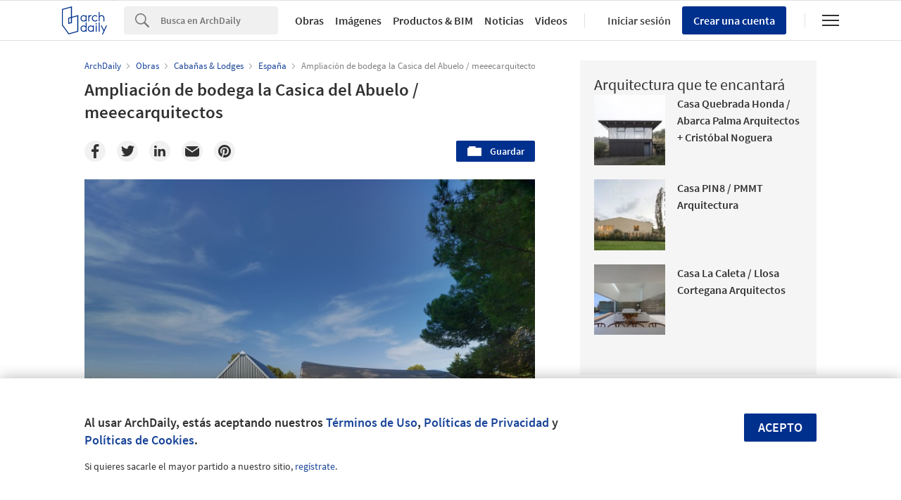

--- FILE ---
content_type: text/html; charset=utf-8
request_url: https://nrd.adsttc.com/api/v1/widgets/article-navigation/968937?site=cl&d=20260119
body_size: 1393
content:
<a class='afd-article-navigation afd-article-navigation--prev afd-desktop-e' data='968390' href='/cl/968390/la-prefabricacion-podria-hacer-mas-asequible-la-construccion-de-viviendas?ad_medium=widget&amp;ad_name=navigation-prev' id='article-nav-prev'><div class='afd-article-navigation__arrow'><div class='afd-article-navigation__arrow-i'></div></div><div class='afd-article-navigation__info-container clearfix'><div class='afd-article-navigation__img' style='background-image: url(&#39;https://images.adsttc.com/media/images/613b/ae1a/af01/a742/f76f/e75e/thumb_jpg/rh.jpg?1631301151&#39;)'></div><div class='afd-article-navigation__data'><h3 class='afd-article-navigation__title'>La prefabricación podría hacer más asequible la construcción de viviendas</h3><div class='afd-article-navigation__subtitle'>Artículos</div></div></div></a><a class='afd-article-navigation afd-article-navigation--next afd-desktop-e' data='968962' href='/cl/968962/bistro-alameda-naag-arquitectura?ad_medium=widget&amp;ad_name=navigation-next' id='article-nav-next'><div class='afd-article-navigation__arrow'><div class='afd-article-navigation__arrow-i'></div></div><div class='afd-article-navigation__info-container'><div class='afd-article-navigation__img' style='background-image: url(&#39;https://images.adsttc.com/media/images/614b/d52f/9f45/c901/646d/e2b8/thumb_jpg/banaag01-ok.jpg?1632359755&#39;)'></div><div class='afd-article-navigation__data'><h3 class='afd-article-navigation__title'>Bistró Alameda / NAAG arquitectura</h3><div class='afd-article-navigation__subtitle'>Obras Destacadas</div></div></div></a>

--- FILE ---
content_type: text/html; charset=utf-8
request_url: https://nft.adsttc.com/catalog/api/v1/cl/widgets/longtail_products?site=cl&ad_medium=widget&type=desktop&article_token=968937&widget_salt=7&d=20260119&geoip=US
body_size: 1591
content:
<h2 class='afd-title-widget'>Explora el Catálogo</h2>
<ul class='related-products__list'>
<li class='related-products__item' data-insights-category='widget-longtail-products' data-insights-label='Leaf' data-insights-value='14719' data-insights-version='US-slot-1'>
<a class='related-products__link' href='https://www.archdaily.cl/catalog/cl/products/14719/cladding-revo-leaf?ad_source=nimrod&amp;ad_medium=widget&amp;ad_content=single_longtail' title='Revestimiento de madera - Revo'>
<figure>
<img alt='Revestimiento de madera - Revo' class='b-lazy' data-pin-nopin='true' data-src='https://snoopy.archdaily.com/images/archdaily/catalog/uploads/photo/image/358735/Revestimiento_de_madera_Revo.jpg?width=350&amp;height=350&amp;format=webp'>
</figure>
<div class='related-products__text'>
<p class='related-products__company'>Leaf</p>
<h4 class='related-products__name'>Revestimiento de madera - Revo</h4>
</div>
</a>
</li>
<li class='related-products__item' data-insights-category='widget-longtail-products' data-insights-label='STRUGAL' data-insights-value='23887' data-insights-version='US-slot-2'>
<a class='related-products__link' href='https://www.archdaily.cl/catalog/cl/products/23887/sistema-de-barandilla-strugal-invisible-glass-line-strugal?ad_source=nimrod&amp;ad_medium=widget&amp;ad_content=single_longtail' title='Sistema de barandilla STRUGAL Invisible Glass Line'>
<figure>
<img alt='Sistema de barandilla STRUGAL Invisible Glass Line' class='b-lazy' data-pin-nopin='true' data-src='https://snoopy.archdaily.com/images/archdaily/catalog/uploads/photo/image/245188/barandilla_strugal-invisible-glass-line.jpg?width=350&amp;height=350&amp;format=webp'>
</figure>
<div class='related-products__text'>
<p class='related-products__company'>STRUGAL</p>
<h4 class='related-products__name'>Sistema de barandilla STRUGAL Invisible Glass Line</h4>
</div>
</a>
</li>
<li class='related-products__item' data-insights-category='widget-longtail-products' data-insights-label='Volcan' data-insights-value='20172' data-insights-version='US-slot-3'>
<a class='related-products__link' href='https://www.archdaily.cl/catalog/cl/products/20172/division-interiores-tabique-f150-y-f180-en-bim-volcan?ad_source=nimrod&amp;ad_medium=widget&amp;ad_content=single_longtail' title='División interiores - Tabique F150 y F180 en BIM'>
<figure>
<img alt='División interiores - Tabique F150 y F180 en BIM' class='b-lazy' data-pin-nopin='true' data-src='https://snoopy.archdaily.com/images/archdaily/catalog/uploads/photo/image/389063/IN150-SCV-1-VOLCAN.jpg?width=350&amp;height=350&amp;format=webp'>
</figure>
<div class='related-products__text'>
<p class='related-products__company'>Volcan</p>
<h4 class='related-products__name'>División interiores - Tabique F150 y F180 en BIM</h4>
</div>
</a>
</li>
<li class='related-products__item' data-insights-category='widget-longtail-products' data-insights-label='Cerámica Santiago' data-insights-value='26478' data-insights-version='US-slot-4'>
<a class='related-products__link' href='https://www.archdaily.cl/catalog/cl/products/26478/quiebravista-pitelli-ceramica-santiago?ad_source=nimrod&amp;ad_medium=widget&amp;ad_content=single_longtail' title='Quiebravista Pitelli'>
<figure>
<img alt='Quiebravista Pitelli' class='b-lazy' data-pin-nopin='true' data-src='https://snoopy.archdaily.com/images/archdaily/catalog/uploads/photo/image/273204/quiebravista_Pitelli_7.jpg?width=350&amp;height=350&amp;format=webp'>
</figure>
<div class='related-products__text'>
<p class='related-products__company'>Cerámica Santiago</p>
<h4 class='related-products__name'>Quiebravista Pitelli</h4>
</div>
</a>
</li>
<li class='related-products__item' data-insights-category='widget-longtail-products' data-insights-label='Melón Hormigones' data-insights-value='30556' data-insights-version='US-slot-5'>
<a class='related-products__link' href='https://www.archdaily.cl/catalog/cl/products/30556/hormigon-freezermix-melon-hormigones?ad_source=nimrod&amp;ad_medium=widget&amp;ad_content=single_longtail' title='Hormigón Freezermix'>
<figure>
<img alt='Hormigón Freezermix' class='b-lazy' data-pin-nopin='true' data-src='https://snoopy.archdaily.com/images/archdaily/catalog/uploads/photo/image/296907/Frezzer_foto_planta_1.jpg?width=350&amp;height=350&amp;format=webp'>
</figure>
<div class='related-products__text'>
<p class='related-products__company'>Melón Hormigones</p>
<h4 class='related-products__name'>Hormigón Freezermix</h4>
</div>
</a>
</li>
<li class='related-products__item' data-insights-category='widget-longtail-products' data-insights-label='Urbanplay' data-insights-value='6023' data-insights-version='US-slot-6'>
<a class='related-products__link' href='https://www.archdaily.cl/catalog/cl/products/6023/mobiliario-de-exterior-govaplast-urbanplay?ad_source=nimrod&amp;ad_medium=widget&amp;ad_content=single_longtail' title='Mobiliario de Exterior Govaplast'>
<figure>
<img alt='Mobiliario de Exterior Govaplast' class='b-lazy' data-pin-nopin='true' data-src='https://snoopy.archdaily.com/images/archdaily/catalog/uploads/photo/image/57237/13.jpg?width=350&amp;height=350&amp;format=webp'>
</figure>
<div class='related-products__text'>
<p class='related-products__company'>Urbanplay</p>
<h4 class='related-products__name'>Mobiliario de Exterior Govaplast</h4>
</div>
</a>
</li>
<li class='related-products__item afd-desktop-e' data-insights-category='widget-longtail-products' data-insights-label='Simpson Strong Tie' data-insights-value='11434' data-insights-version='US-slot-7'>
<a class='related-products__link' href='https://www.archdaily.cl/catalog/cl/products/11434/sistemas-de-anclaje-y-sujecion-simpson-strong-tie?ad_source=nimrod&amp;ad_medium=widget&amp;ad_content=single_longtail' title='Sistemas de Anclaje y Fijación para Hormigón'>
<figure>
<img alt='Sistemas de Anclaje y Fijación para Hormigón' class='b-lazy' data-pin-nopin='true' data-src='https://snoopy.archdaily.com/images/archdaily/catalog/uploads/photo/image/332233/THD-Application-03.jpeg?width=350&amp;height=350&amp;format=webp'>
</figure>
<div class='related-products__text'>
<p class='related-products__company'>Simpson Strong Tie</p>
<h4 class='related-products__name'>Sistemas de Anclaje y Fijación para Hormigón</h4>
</div>
</a>
</li>
<li class='related-products__item afd-desktop-e' data-insights-category='widget-longtail-products' data-insights-label='Etex Chile' data-insights-value='1974' data-insights-version='US-slot-8'>
<a class='related-products__link' href='https://www.archdaily.cl/catalog/cl/products/1974/eterplac-y-permanit-en-los-bloque-de-vivienda-social-paniahue-pizarreno?ad_source=nimrod&amp;ad_medium=widget&amp;ad_content=single_longtail' title='Permanit y Cedral Madera en los bloque de vivienda Social Paniahue - Pizarreño'>
<figure>
<img alt='Permanit y Cedral Madera en los bloque de vivienda Social Paniahue - Pizarreño' class='b-lazy' data-pin-nopin='true' data-src='https://snoopy.archdaily.com/images/archdaily/catalog/uploads/photo/image/22552/6.jpg?width=350&amp;height=350&amp;format=webp'>
</figure>
<div class='related-products__text'>
<p class='related-products__company'>Etex Chile</p>
<h4 class='related-products__name'>Permanit y Cedral Madera en los bloque de vivienda Social Paniahue - Pizarreño</h4>
</div>
</a>
</li>
<li class='related-products__item afd-desktop-e' data-insights-category='widget-longtail-products' data-insights-label='Topwood' data-insights-value='16651' data-insights-version='US-slot-9'>
<a class='related-products__link' href='https://www.archdaily.cl/catalog/cl/products/16651/decks-madera-topwood?ad_source=nimrod&amp;ad_medium=widget&amp;ad_content=single_longtail' title='Decks madera'>
<figure>
<img alt='Decks madera' class='b-lazy' data-pin-nopin='true' data-src='https://snoopy.archdaily.com/images/archdaily/catalog/uploads/photo/image/299598/1__Arq._Sabbagh_Arquitectos_-_Edificio_Nucleo_Los_Trapenses__Lo_Barnechea_-_Liso_2x3_-_Desp_Feb_21_-_Foto_Mar_22_-_Fotografo_GM_-_9.jpg?width=350&amp;height=350&amp;format=webp'>
</figure>
<div class='related-products__text'>
<p class='related-products__company'>Topwood</p>
<h4 class='related-products__name'>Decks madera</h4>
</div>
</a>
</li>
<li class='related-products__item afd-desktop-e' data-insights-category='widget-longtail-products' data-insights-label='DVP' data-insights-value='21769' data-insights-version='US-slot-10'>
<a class='related-products__link' href='https://www.archdaily.cl/catalog/cl/products/21769/revestimiento-ecosiding-dvp?ad_source=nimrod&amp;ad_medium=widget&amp;ad_content=single_longtail' title='Revestimiento ECOSIDING'>
<figure>
<img alt='Revestimiento ECOSIDING' class='b-lazy' data-pin-nopin='true' data-src='https://snoopy.archdaily.com/images/archdaily/catalog/uploads/photo/image/230845/20180713_123911.jpg?width=350&amp;height=350&amp;format=webp'>
</figure>
<div class='related-products__text'>
<p class='related-products__company'>DVP</p>
<h4 class='related-products__name'>Revestimiento ECOSIDING</h4>
</div>
</a>
</li>
<li class='related-products__item afd-desktop-e' data-insights-category='widget-longtail-products' data-insights-label='KOMPAN' data-insights-value='38166' data-insights-version='US-slot-11'>
<a class='related-products__link' href='https://www.archdaily.cl/catalog/cl/products/38166/juegos-sustentables-en-plaza-telares-guatemala-kompan?ad_source=nimrod&amp;ad_medium=widget&amp;ad_content=single_longtail' title='Juegos Sustentables en Plaza Telares, Guatemala'>
<figure>
<img alt='Juegos Sustentables en Plaza Telares, Guatemala' class='b-lazy' data-pin-nopin='true' data-src='https://snoopy.archdaily.com/images/archdaily/catalog/uploads/photo/image/406886/Plaza-Telares-Guatemala-KOMPAN-__11_.jpg?width=350&amp;height=350&amp;format=webp'>
</figure>
<div class='related-products__text'>
<p class='related-products__company'>KOMPAN</p>
<h4 class='related-products__name'>Juegos Sustentables en Plaza Telares, Guatemala</h4>
</div>
</a>
</li>
<li class='related-products__item afd-desktop-e' data-insights-category='widget-longtail-products' data-insights-label='DEBO Laminates' data-insights-value='38555' data-insights-version='US-slot-12'>
<a class='related-products__link' href='https://www.archdaily.cl/catalog/cl/products/38555/laminado-para-exteriores-huwai-hpl-design-decor-debo-laminates?ad_source=nimrod&amp;ad_medium=widget&amp;ad_content=single_longtail' title='Laminado para exteriores - HUWAI-HPL™ Design Decor'>
<figure>
<img alt='Laminado para exteriores - HUWAI-HPL™ Design Decor' class='b-lazy' data-pin-nopin='true' data-src='https://snoopy.archdaily.com/images/archdaily/catalog/uploads/photo/image/412836/HUWAI-HPL_Design_Decor_12.jpg?width=350&amp;height=350&amp;format=webp'>
</figure>
<div class='related-products__text'>
<p class='related-products__company'>DEBO Laminates</p>
<h4 class='related-products__name'>Laminado para exteriores - HUWAI-HPL™ Design Decor</h4>
</div>
</a>
</li>
</ul>
<a class="afd-widget-more-link afd-widget-more-link--right related-products__view-more" href="/catalog/cl?ad_source=nimrod&amp;ad_medium=widget&amp;ad_content=single_longtail">Más productos »</a>


--- FILE ---
content_type: text/html; charset=utf-8
request_url: https://nrd.adsttc.com/api/v1/widgets/recommended-projects?site=cl&ad_name=recommended-projects&ad_medium=widget&type=desktop&visitor_id=b7714598-02ca-81ff-69df-c75c99d67494&d=20260119&geoip=US
body_size: 3751
content:
<div class='afd-recommended-projects__title-container'><h2 class='afd-recommended-projects__title'>Arquitectura que te encantará</h2></div><ul><li class='afd-widget-item'><figure><a class='afd-widget-item-thumb' data-insights-category='recommended-projects-widget' data-insights-label='default-nrd-thumb' data-insights-value='1003086' data-insights-version='0' href='/cl/1003086/casa-quebrada-honda-abarca-palma-arquitectos-plus-cristobal-noguera?ad_medium=widget&amp;ad_name=recommended-projects' title='Casa Quebrada Honda / Abarca Palma Arquitectos + Cristóbal Noguera'><img alt='Casa Quebrada Honda / Abarca Palma Arquitectos + Cristóbal Noguera © Pablo Casals-Aguirre' class='b-lazy' data-pin-nopin='true' data-src='https://snoopy.archdaily.com/images/archdaily/media/images/649b/1d36/5921/1806/0b1e/d3f9/thumb_jpg/casa-quebrada-honda-abarca-palma-arquitectos_22.jpg?1687887358&amp;format=webp&amp;width=95&amp;height=95&amp;crop=true' height='125' width='125'></a></figure><div class='widget-text'><h3 class='afd-widget-item-title'><a class='afd-widget-item-link' data-insights-category='recommended-projects-widget' data-insights-label='default-nrd' data-insights-value='1003086' data-insights-version='0' href='/cl/1003086/casa-quebrada-honda-abarca-palma-arquitectos-plus-cristobal-noguera?ad_medium=widget&amp;ad_name=recommended-projects' title='Casa Quebrada Honda / Abarca Palma Arquitectos + Cristóbal Noguera'>Casa Quebrada Honda / Abarca Palma Arquitectos + Cristóbal Noguera</a></h3><span class='afd-widget-item-hint'></span></div></li><li class='afd-widget-item'><figure><a class='afd-widget-item-thumb' data-insights-category='recommended-projects-widget' data-insights-label='default-nrd-thumb' data-insights-value='1003216' data-insights-version='1' href='/cl/1003216/casa-pin8-pmmt-arquitectura?ad_medium=widget&amp;ad_name=recommended-projects' title='Casa PIN8 / PMMT Arquitectura'><img alt='Casa PIN8 / PMMT Arquitectura © DEL RIO BANI' class='b-lazy' data-pin-nopin='true' data-src='https://snoopy.archdaily.com/images/archdaily/media/images/649c/97be/cb9c/462c/278e/9104/thumb_jpg/casa-pin8-pmmt-arquitectura_1.jpg?1687984095&amp;format=webp&amp;width=95&amp;height=95&amp;crop=true' height='125' width='125'></a></figure><div class='widget-text'><h3 class='afd-widget-item-title'><a class='afd-widget-item-link' data-insights-category='recommended-projects-widget' data-insights-label='default-nrd' data-insights-value='1003216' data-insights-version='1' href='/cl/1003216/casa-pin8-pmmt-arquitectura?ad_medium=widget&amp;ad_name=recommended-projects' title='Casa PIN8 / PMMT Arquitectura'>Casa PIN8 / PMMT Arquitectura</a></h3><span class='afd-widget-item-hint'></span></div></li><li class='afd-widget-item'><figure><a class='afd-widget-item-thumb' data-insights-category='recommended-projects-widget' data-insights-label='default-nrd-thumb' data-insights-value='02-348015' data-insights-version='2' href='/cl/02-348015/casa-la-caleta-llosa-cortegana-arquitectos?ad_medium=widget&amp;ad_name=recommended-projects' title='Casa La Caleta  / Llosa Cortegana Arquitectos'><img alt='Casa La Caleta  / Llosa Cortegana Arquitectos © Juan Solano Ojasi' class='b-lazy' data-pin-nopin='true' data-src='https://snoopy.archdaily.com/images/archdaily/media/images/5339/1f65/c07a/806c/3600/02a3/thumb_jpg/PORTADA.jpg?1396252506&amp;format=webp&amp;width=95&amp;height=95&amp;crop=true' height='125' width='125'></a></figure><div class='widget-text'><h3 class='afd-widget-item-title'><a class='afd-widget-item-link' data-insights-category='recommended-projects-widget' data-insights-label='default-nrd' data-insights-value='02-348015' data-insights-version='2' href='/cl/02-348015/casa-la-caleta-llosa-cortegana-arquitectos?ad_medium=widget&amp;ad_name=recommended-projects' title='Casa La Caleta  / Llosa Cortegana Arquitectos'>Casa La Caleta  / Llosa Cortegana Arquitectos</a></h3><span class='afd-widget-item-hint'></span></div></li></ul>


--- FILE ---
content_type: text/html; charset=utf-8
request_url: https://nrd.adsttc.com/api/v1/widgets/category?site=cl&ad_name=category-cabins-and-lodges-article-show&ad_medium=widget&name=Caba%C3%B1as%20%26%20Lodges&exclude=968937&add_title=more&type=desktop&article_token=968937&widget_salt=7&max_items=2&d=20260119&geoip=US
body_size: 2605
content:
<h2 class='afd-title-widget'>Más Cabañas &amp; Lodges</h2><ul><li class='afd-widget-item'><figure><a class='afd-widget-item-thumb' data-insights-category='category-cabins-and-lodges-article-show-widget' data-insights-label='default-nrd-thumb' data-insights-value='917324' data-insights-version='0' href='/cl/917324/domo-panguipulli-domo-habitare?ad_medium=widget&amp;ad_name=category-cabins-and-lodges-article-show' title='Domo Panguipulli / Domo Habitare + Piffardi Aravena Arquitectos'><img alt='Domo Panguipulli / Domo Habitare + Piffardi Aravena Arquitectos © Benjamin Camus' class='b-lazy' data-pin-nopin='true' data-src='https://snoopy.archdaily.com/images/archdaily/media/images/5cde/b26e/284d/d164/0900/0068/thumb_jpg/DP_EXTERIOR1.jpg?1558098524&amp;format=webp' height='125' width='125'></a></figure><div class='widget-text'><h3 class='afd-widget-item-title'><a class='afd-widget-item-link' data-insights-category='category-cabins-and-lodges-article-show-widget' data-insights-label='default-nrd' data-insights-value='917324' data-insights-version='0' href='/cl/917324/domo-panguipulli-domo-habitare?ad_medium=widget&amp;ad_name=category-cabins-and-lodges-article-show' title='Domo Panguipulli / Domo Habitare + Piffardi Aravena Arquitectos'>Domo Panguipulli / Domo Habitare + Piffardi Aravena Arquitectos</a></h3><span class='afd-widget-item-hint'></span></div></li><li class='afd-widget-item'><figure><a class='afd-widget-item-thumb' data-insights-category='category-cabins-and-lodges-article-show-widget' data-insights-label='default-nrd-thumb' data-insights-value='890202' data-insights-version='1' href='/cl/890202/cabina-ostfold-lund-plus-slaatto-architects?ad_medium=widget&amp;ad_name=category-cabins-and-lodges-article-show' title='Cabina Østfold / Lund+Slaatto Architects'><img alt='Cabina Østfold / Lund+Slaatto Architects © Marte Garmann' class='b-lazy' data-pin-nopin='true' data-src='https://snoopy.archdaily.com/images/archdaily/media/images/5a0d/16e0/b22e/3879/8400/00aa/thumb_jpg/Engelsviken9.jpg?1510807242&amp;format=webp' height='125' width='125'></a></figure><div class='widget-text'><h3 class='afd-widget-item-title'><a class='afd-widget-item-link' data-insights-category='category-cabins-and-lodges-article-show-widget' data-insights-label='default-nrd' data-insights-value='890202' data-insights-version='1' href='/cl/890202/cabina-ostfold-lund-plus-slaatto-architects?ad_medium=widget&amp;ad_name=category-cabins-and-lodges-article-show' title='Cabina Østfold / Lund+Slaatto Architects'>Cabina Østfold / Lund+Slaatto Architects</a></h3><span class='afd-widget-item-hint'></span></div></li></ul>
<a title="Cabañas &amp; Lodges" class="afd-widget-more-link afd-widget-more-link--right" href="/cl/search/projects/categories/cabanas-and-lodges">Más Cabañas &amp; Lodges »</a>


--- FILE ---
content_type: text/html; charset=utf-8
request_url: https://nrd.adsttc.com/api/v1/widgets/more-from-country?site=cl&ad_name=more-from-country-article-show&ad_medium=widget&type=desktop&article_token=968937&widget_salt=7&d=20260119&geoip=US
body_size: 3626
content:
<h2 class='afd-title-widget'>Más Obras en España</h2><ul><li class='afd-widget-item'><figure><a class='afd-widget-item-thumb' data-insights-category='more-from-country-article-show-widget' data-insights-label='default-nrd-thumb' data-insights-value='1037868' data-insights-version='0' href='/cl/1037868/casa-1627-harquitectes?ad_medium=widget&amp;ad_name=more-from-country-article-show' title='Casa 1627 / HARQUITECTES'><img alt='Casa 1627 / HARQUITECTES © Adrià Goula' class='b-lazy' data-pin-nopin='true' data-src='https://snoopy.archdaily.com/images/archdaily/media/images/6969/4c04/019b/3401/892d/d999/thumb_jpg/casa-1627-harquitectes_10.jpg?1768508438&amp;format=webp' height='125' width='125'></a></figure><div class='widget-text'><h3 class='afd-widget-item-title'><a class='afd-widget-item-link' data-insights-category='more-from-country-article-show-widget' data-insights-label='default-nrd' data-insights-value='1037868' data-insights-version='0' href='/cl/1037868/casa-1627-harquitectes?ad_medium=widget&amp;ad_name=more-from-country-article-show' title='Casa 1627 / HARQUITECTES'>Casa 1627 / HARQUITECTES</a></h3><span class='afd-widget-item-hint'></span></div></li><li class='afd-widget-item'><figure><a class='afd-widget-item-thumb' data-insights-category='more-from-country-article-show-widget' data-insights-label='default-nrd-thumb' data-insights-value='1037843' data-insights-version='1' href='/cl/1037843/rehabilitacion-del-vapor-cortes-prodis-1933-harquitectes?ad_medium=widget&amp;ad_name=more-from-country-article-show' title='Rehabilitación del Vapor Cortès. Prodis 1933 / HARQUITECTES'><img alt='Rehabilitación del Vapor Cortès. Prodis 1933 / HARQUITECTES © Adrià Goula' class='b-lazy' data-pin-nopin='true' data-src='https://snoopy.archdaily.com/images/archdaily/media/images/6967/fcb2/51eb/125a/a831/82ad/thumb_jpg/rehabilitacio-del-vapor-cortes-prodis-1933-harquitectes_1.jpg?1768422589&amp;format=webp' height='125' width='125'></a></figure><div class='widget-text'><h3 class='afd-widget-item-title'><a class='afd-widget-item-link' data-insights-category='more-from-country-article-show-widget' data-insights-label='default-nrd' data-insights-value='1037843' data-insights-version='1' href='/cl/1037843/rehabilitacion-del-vapor-cortes-prodis-1933-harquitectes?ad_medium=widget&amp;ad_name=more-from-country-article-show' title='Rehabilitación del Vapor Cortès. Prodis 1933 / HARQUITECTES'>Rehabilitación del Vapor Cortès. Prodis 1933 / HARQUITECTES</a></h3><span class='afd-widget-item-hint'></span></div></li><li class='afd-widget-item'><figure><a class='afd-widget-item-thumb' data-insights-category='more-from-country-article-show-widget' data-insights-label='default-nrd-thumb' data-insights-value='1037814' data-insights-version='2' href='/cl/1037814/casa-reversa-hector-navarro-plus-arkhitekton?ad_medium=widget&amp;ad_name=more-from-country-article-show' title='Casa Reversa / Héctor Navarro + ARKHITEKTON'><img alt='Casa Reversa / Héctor Navarro + ARKHITEKTON © William Mulvihill' class='b-lazy' data-pin-nopin='true' data-src='https://snoopy.archdaily.com/images/archdaily/media/images/6967/5abc/60cb/5200/01b9/0323/thumb_jpg/Casa_reversa_-_Hector_Navarro_-_William_Mulvihill_-006.jpg?1768381163&amp;format=webp' height='125' width='125'></a></figure><div class='widget-text'><h3 class='afd-widget-item-title'><a class='afd-widget-item-link' data-insights-category='more-from-country-article-show-widget' data-insights-label='default-nrd' data-insights-value='1037814' data-insights-version='2' href='/cl/1037814/casa-reversa-hector-navarro-plus-arkhitekton?ad_medium=widget&amp;ad_name=more-from-country-article-show' title='Casa Reversa / Héctor Navarro + ARKHITEKTON'>Casa Reversa / Héctor Navarro + ARKHITEKTON</a></h3><span class='afd-widget-item-hint'></span></div></li></ul>


--- FILE ---
content_type: text/html; charset=utf-8
request_url: https://nrd.adsttc.com/api/v1/widgets/featured-products?site=cl&ad_medium=widget&type=desktop&article_token=968937&widget_salt=7&d=20260119&geoip=US
body_size: 3099
content:
<h2 class='afd-title-widget'>Productos más vistos</h2><ul><li class='afd-widget-item' data-insights-category='widget-most-visited-products' data-insights-label='Volcan' data-insights-value='20172'><figure><a class='afd-widget-item-thumb' href='https://www.archdaily.cl/catalog/cl/products/20172/division-interiores-tabique-f150-y-f180-en-bim-volcan?ad_source=nimrod&amp;ad_medium=widget&amp;ad_content=most_visited_products' title='División interiores - Tabique F150 y F180 en BIM / Volcan'><img alt='División interiores - Tabique F150 y F180 en BIM' class='b-lazy' data-pin-nopin='true' data-src='https://neufert-cdn.archdaily.net/uploads/photo/image/389063/cropped_large_IN150-SCV-1-VOLCAN.jpg?v=1762535949' height='125' width='125'></a></figure><h3 class='afd-widget-item-title'><a class='afd-widget-item-link' href='https://www.archdaily.cl/catalog/cl/products/20172/division-interiores-tabique-f150-y-f180-en-bim-volcan?ad_source=nimrod&amp;ad_medium=widget&amp;ad_content=most_visited_products' title='División interiores - Tabique F150 y F180 en BIM / Volcan'>División interiores - Tabique F150 y F180 en BIM<span class='title-division'>|</span><span class='title-secondary'>Volcan</span></a></h3></li><li class='afd-widget-item' data-insights-category='widget-most-visited-products' data-insights-label='Arauco' data-insights-value='1227'><figure><a class='afd-widget-item-thumb' href='https://www.archdaily.cl/catalog/cl/products/1227/listones-decofaz-arauco?ad_source=nimrod&amp;ad_medium=widget&amp;ad_content=most_visited_products' title='Revestimiento de madera Decofaz / Arauco'><img alt='Revestimiento de madera Decofaz' class='b-lazy' data-pin-nopin='true' data-src='https://neufert-cdn.archdaily.net/uploads/photo/image/157744/cropped_large_decofaz.png?v=1764344658' height='125' width='125'></a></figure><h3 class='afd-widget-item-title'><a class='afd-widget-item-link' href='https://www.archdaily.cl/catalog/cl/products/1227/listones-decofaz-arauco?ad_source=nimrod&amp;ad_medium=widget&amp;ad_content=most_visited_products' title='Revestimiento de madera Decofaz / Arauco'>Revestimiento de madera Decofaz<span class='title-division'>|</span><span class='title-secondary'>Arauco</span></a></h3></li><li class='afd-widget-item' data-insights-category='widget-most-visited-products' data-insights-label='DEBO Laminates' data-insights-value='38542'><figure><a class='afd-widget-item-thumb' href='https://www.archdaily.cl/catalog/cl/products/38542/mamparas-para-banos-publicos-debo-laminates?ad_source=nimrod&amp;ad_medium=widget&amp;ad_content=most_visited_products' title='Mamparas para baños públicos / DEBO Laminates'><img alt='Mamparas para baños públicos' class='b-lazy' data-pin-nopin='true' data-src='https://neufert-cdn.archdaily.net/uploads/photo/image/412623/cropped_large_partition-3.jpg?v=1765481872' height='125' width='125'></a></figure><h3 class='afd-widget-item-title'><a class='afd-widget-item-link' href='https://www.archdaily.cl/catalog/cl/products/38542/mamparas-para-banos-publicos-debo-laminates?ad_source=nimrod&amp;ad_medium=widget&amp;ad_content=most_visited_products' title='Mamparas para baños públicos / DEBO Laminates'>Mamparas para baños públicos<span class='title-division'>|</span><span class='title-secondary'>DEBO Laminates</span></a></h3></li></ul>

--- FILE ---
content_type: text/html; charset=utf-8
request_url: https://nft.adsttc.com/catalog/api/v1/cl/widgets/interesting_products?token=968937&geoip=US&ad_medium=article&device=desktop&amount=5&alternative_tokens=br:969366|mx:968937|co:968937|pe:968937&materials=madera
body_size: 415
content:
<h3 class='afd-post-content-h2'>Productos Relacionados</h3>
<div class='related-products__grid'>
<div class='related-products__grid--item related-products__grid--item-big'>
<a class='related-products__link js-recommend-product-item' data-insights-category='widget-interesting-products' data-insights-label='widget-interesting-products' data-insights-value='35335' href='https://www.archdaily.cl/catalog/cl/products/35335/timber-cladding-luna-triple-shadow-lunawood?ad_source=nimrod-article&amp;ad_medium=widget-interesting-products&amp;ad_content=968937'>
<img alt='Revestimiento de madera Luna Triple' class='related-products__img' size='max-width(767px) 320px' src='https://snoopy.archdaily.com/images/archdaily/catalog/uploads/photo/image/359788/Screen_Shot_2021-03-15_at_12.42.17.png?width=700&amp;height=700&amp;format=webp' srcset='https://snoopy.archdaily.com/images/archdaily/catalog/uploads/photo/image/359788/Screen_Shot_2021-03-15_at_12.42.17.png?width=700&amp;height=700&amp;format=webp 2800w' title='Revestimiento de madera Luna Triple / Lunawood'>
<div class='related-products__text'>
<p class='related-products__company' title='Lunawood'>Lunawood</p>
<h4 class='related-products__name' title='Revestimiento de madera Luna Triple'>Revestimiento de madera Luna Triple</h4>
</div>
</a>

</div>
<div class='related-products__grid--item'>
<a class='related-products__link js-recommend-product-item' data-insights-category='widget-interesting-products' data-insights-label='widget-interesting-products' data-insights-value='35338' href='https://www.archdaily.cl/catalog/cl/products/35338/lunawood-thermowood-park-furniture-lunawood?ad_source=nimrod-article&amp;ad_medium=widget-interesting-products&amp;ad_content=968937'>
<img alt='Mobiliario urbano de madera termotratada' class='related-products__img' size='max-width(767px) 320px' src='https://snoopy.archdaily.com/images/archdaily/catalog/uploads/photo/image/359848/KS_GABARRO_LA_FINCA_12.jpg?width=350&amp;height=350&amp;format=webp' srcset='https://snoopy.archdaily.com/images/archdaily/catalog/uploads/photo/image/359848/KS_GABARRO_LA_FINCA_12.jpg?width=350&amp;height=350&amp;format=webp 2800w' title='Mobiliario urbano de madera termotratada / Lunawood'>
<div class='related-products__text'>
<p class='related-products__company' title='Lunawood'>Lunawood</p>
<h4 class='related-products__name' title='Mobiliario urbano de madera termotratada'>Mobiliario urbano de madera termotratada</h4>
</div>
</a>

</div>
</div>

